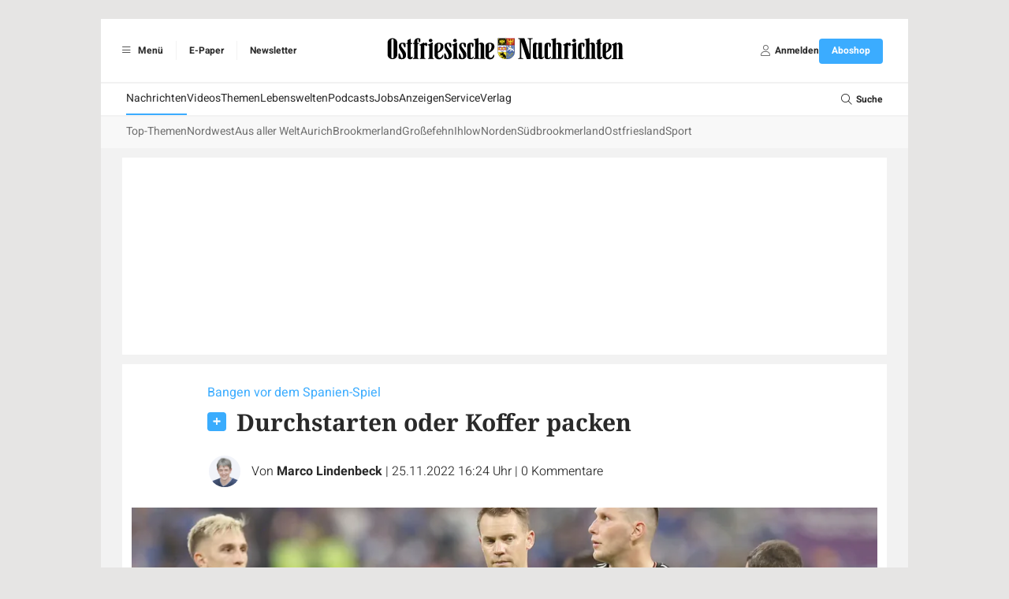

--- FILE ---
content_type: text/html; charset=UTF-8
request_url: https://www.on-online.de/artikel/1316386/Durchstarten-oder-Koffer-packen
body_size: 13237
content:
<!DOCTYPE html>
<html lang="de">
    <head>
        <meta charset="UTF-8">
        <meta http-equiv="X-UA-Compatible" content="IE=edge">
        <meta name="viewport" content="width=device-width, initial-scale=1.0">
        <link rel="preconnect" href="https://fonts-static.zgo.de" />
        <link href="https://fonts.zgo.de/css2?family=Noto+Serif:ital,wght@0,400;0,700;1,400;1,700&amp;display=swap" rel="stylesheet" />
        <link href="https://fonts.zgo.de/css2?family=Noto+Sans:ital,wght@0,400;0,700;1,400;1,700&amp;display=swap" rel="stylesheet" />
        <link href="https://fonts.zgo.de/css2?family=Heebo:wght@200;300;400;500;600;700&amp;display=swap" rel="stylesheet">
        <title>Bangen vor dem Spanien-Spiel: Durchstarten oder Koffer packen - Ostfriesische Nachrichten</title>
        <meta name="twitter:card" content="summary" />
                    <meta name="twitter:site" content="@on_online_de" />
            <meta name="twitter:creator" content="@on_online_de" />
        
                        <meta name="facebook-domain-verification" content="eat8lpi0b4kulcuw7pase23n56is2c" />
            
                    <meta property="og:image" content="https://www.on-online.de/media/webartikel/1316386/big/a549cf25ec4a5163e5fb-e6759e8654bb63f5.jpg">
        <meta property="og:url" content="https://www.on-online.de/artikel/1316386/Durchstarten-oder-Koffer-packen">
    <meta property="og:title" content="Bangen vor dem Spanien-Spiel: Durchstarten oder Koffer packen">
    <meta property="og:description" content="Für die National-Mannschaft geht es am Sonntag gegen Spanien um alles oder nichts: Auricher Trainer haben sich Gedanken über eine mögliche Aufstellung gemacht und kommen zu ähnlichen Ergebnissen.">

    <meta name="description" content="Für die National-Mannschaft geht es am Sonntag gegen Spanien um alles oder nichts: Auricher Trainer haben sich Gedanken über eine mögliche Aufstellung gemacht und kommen zu ähnlichen Ergebnissen." />

    <link rel="canonical" href="https://www.on-online.de/artikel/1316386/Durchstarten-oder-Koffer-packen">

    <script type="application/ld+json">{"@context":"https://schema.org","@type":"NewsArticle","url":"https://www.on-online.de/artikel/1316386/Durchstarten-oder-Koffer-packen","mainEntityOfPage":"https://www.on-online.de/artikel/1316386/Durchstarten-oder-Koffer-packen","inLanguage":"de","headline":"Bangen vor dem Spanien-Spiel: Durchstarten oder Koffer packen","description":"Für die National-Mannschaft geht es am Sonntag gegen Spanien um alles oder nichts: Auricher Trainer haben sich Gedanken über eine mögliche Aufstellung gemacht und kommen zu ähnlichen Ergebnissen.","isAccessibleForFree":false,"author":[{"@type":"Person","name":"Marco Lindenbeck","image":"https://www.on-online.de/media/autor/84/image/28cb5bd8df215b7c4663-aeb07257c0f4ea5f.png","url":"https://www.on-online.de/autor/84/Marco-Lindenbeck"}],"commentCount":0,"datePublished":"2022-11-25T16:24:22+01:00","image":"https://www.on-online.de/media/webartikel/1316386/big/a549cf25ec4a5163e5fb-e6759e8654bb63f5.jpg","dateModified":"2022-11-25T16:24:22+01:00","text":"Aurich - Am Sonntag wird es ernst für die Deutsche Nationalmannschaft. Gewinnt sie das zweite Gruppenspiel gegen Spanien, besteht noch berechtigte Hoffnung auf die K. O.-Runde. Geht es schief, müssen die deutschen Fußballer die Koffer packen – es wäre die desaströseste Schmach in der langen Geschichte der DFB-Elf bei Fußball-Weltmeisterschaften. Wie wird die Partie ausgehen? Wie soll die Mannschaft nach der 1:2-Auftaktniederlage gegen Japan verändert werden? Die ON haben wieder Auricher Trainer befragt. Fest steht: Es muss Veränderungen geben.\n          \n            Ewald Mühlenbrock, Trainer des SV Wallinghausen, glaubt als Optimist und aus Tradition noch an einen Sieg der DFB-Elf. Doch wie die Spanier ihren Gegner an die Wand gespielt haben, hat auch Mühlenbrock fast die Sprache verschlagen. „Sie sind so gut und selbstbewusst. Das war einfach atemberaubend und lässt das Schlimmste befürchten“, sagt Mühlenbrock.\n          \n            Alle sagen: Kimmich auf Außen\n          \n          65 Minuten hat er am Spiel der Deutschen gegen Japan nicht viel auszusetzen gehabt. Mit der Auswechslung des Aktivpostens und Torschützen Ilkay Gündogan sei das Spiel gekippt. „Das habe ich überhaupt nicht verstanden“, so der Wallinghausener Trainer. Doch alles lamentieren helfe nun nicht. „Das Kind ist in den Brunnen gefallen.“ Doch wie würde Mühlenbrock die Mannschaft aufstellen? Auf jeden Fall nicht mit Niklas Süle und Nico Schlotterbeck, die einfach fatale Fehler gemacht hätten und sicher jetzt auch nicht über das beste Nervenkostüm verfügen würden. Rüdiger soll auf jeden Fall spielen, möglicherweise auch Ginter. „Der hat nie enttäuscht“, sagt Mühlenbrock. Auf Außen sieht Mühlenbrock Probleme. „Brutal schlecht sind wir dort aufgestellt. Raum ist noch der Beste.“\n          Vielleicht könnte Joshua Kimmich auf die Außenverteidiger-Position rücken. Dafür könnten Leon Goretzka und Ilkay Gündogan gemeinsam im Mittelfeld auflaufen. „Goretzka ist einfach torgefährlich“, sagt Mühlenbrock. Womit wir bei der Besetzung des Sturms angekommen wären. Obwohl Mühlenbrock Werderfan ist, würde er zunächst auf Niclas Füllkrug verzichten, sondern ihn als Option aufheben. „Er passt eigentlich nicht zu den Spaniern“, glaubt Mühlenbrock. Ob die Mannschaft eher abwartend spielen sollen oder offensiv zu Werke gehen soll, ist sich Mühlenbrock nicht sicher. „Aber als Optimist sage ich, wir gewinnen 2:1.“\n          \n            Großefehns Trainer setzt auf Bayern-Block\n          \n          Auf dieses Ergebnis hofft auch Bi Le Tran, Trainer des SV Großefehn. Als großer Bayern-Fan würde er auf einen dementsprechenden Block setzen. Also mit Neuer, Kimmich, Goretzka, Gnabry, Musiala und Müller im Sturmzentrum. „Auch Leroy Sané wäre noch eine Option für Hansi Flick, wenn er noch rechtzeitig fit wird. Aber ich möchte auch nicht in der haut des Bundestrainers stecken. Denn auch der Trainer des SV Großefehn war beeindruckt vom Auftritt Spaniens beim 7:0-Kantersieg gegen Costa Rica. „Aber vielleicht erinnern sich die Bayern-Spieler daran zurück, wie so vor zwei Jahren in der Champions-League mit 8:2 in Barcelona gewonnen haben. Trainer war Hansi Flick, vielleicht liegen ihm die Spanier“, hofft Le Tran.\n          Den Bremer Stürmer Niclas Füllkrug sieht Le Tran, wie sein Trainerkollege aus Wallinghausen als Option von der Bank, der bei einem engen Spielstand noch für eine Wende sorgen könnte. Kimmich würde auch Le Tran auf die Außenverteidiger-Position stellen.\n          \n            „Wir gewinnen 2:1“\n          \n          „Auf jeden Fall müssen wir anders zu Werke gehen, sonst sehen wir kein Land gegen Spanien“, sagt Bruno Mönck, Trainer des TuS Middels. 60 Minuten hat ihm das Spiel gegen Japan eigentlich gefallen, dann sei der Einbruch gekommen. Mönck hat bei den Spielern auch den unbändigen Siegeswillen vermisst. Das Herzblut, mit dem in der Vergangenheit oft aussichtslose Spiel noch gedreht worden waren. „Das stört mich gewaltig“, sagt Mönck. Wieder aufgefallen ist ihm das in den letzten Minuten des Japans-Spiels, wo seiner Meinung nur ein laues Lüftchen mit den Einwechselspielern entfacht wurde.\n          Änderungen würde Mönck vornehmen. Nico Schlotterbeck und Kai Havertz raus, dafür Müller in den Sturm. Den freien Platz im Mittelfeld hat Mönck für den WM-Helden von 2014, Mario Götze, auserkoren. Zudem setzt er auf eine Doppelsechs mit Gündogan und Goretzka. Kimmich sieht er wie die beiden anderen auf Außen gut aufgehoben.\n          An der Berufsschule in Leer, wo Mönck arbeitet, hatte ihm ein spanischer Kollege schon deutlich gemacht, dass Deutschland am Montag die Koffer packen kann. Mönck hat ebenfalls kein gutes Gefühl, wenn er an Sonntag denkt. Doch er ist ein Zweckoptimist. „Wir gewinnen 2:1. Dafür muss aber alles für uns laufen.“"}</script>

                <style>
            [x-cloak] { display: none !important; visibility: hidden; opacity: 0; }
        </style>

                    <link rel="stylesheet" href="/build/597.22ded829.css" data-turbo-track="reload"><link rel="stylesheet" href="/build/app.c35cfa08.css" data-turbo-track="reload">
        
                        <script>
(function(w,d,s,l,i){w[l]=w[l]||[];w[l].push({'gtm.start': new Date().getTime(),event:'gtm.js'});var f=d.getElementsByTagName(s)[0], j=d.createElement(s),dl=l!='dataLayer'?'&l='+l:'';j.async=true;j.src='https://www.googletagmanager.com/gtm.js?id='+i+dl;f.parentNode.insertBefore(j,f);})(window,document,'script','dataLayer','GTM-NXLHCDM');
</script>
        
                    <script src="/build/runtime.ae74e268.js" defer data-turbo-track="reload"></script><script src="/build/25.160abc8e.js" defer data-turbo-track="reload"></script><script src="/build/597.b0169c63.js" defer data-turbo-track="reload"></script><script src="/build/app.abfc8060.js" defer data-turbo-track="reload"></script>
        
                        <script type="text/javascript">
        var adHandler = adHandler || { cmd: [] };
                adHandler.cmd.push(function () {
                            adHandler.service.setTargeting("articleId", "1316386");
                        adHandler.service.request();

            if (screen['orientation']) {
                screen.orientation.addEventListener("change", function(e) {
                    adHandler.service.destroy();
                    adHandler.service.request();
                });
            }
        });
    </script>

            <script async type="text/javascript" src=/clickperformance/ON_Artikel-Paywall.js?v=95fd22be></script>
    
    
                                        
        <link rel="shortcut icon" href="/build/images/logos/favicon_on.9c04d257.ico" type="image/x-icon">
        <link rel="apple-touch-icon" href="/build/images/logos/apple-touch-icons/ON/apple-touch-icon-57x57.808c434f.png" />
        <link rel="apple-touch-icon" sizes="72x72" href="/build/images/logos/apple-touch-icons/ON/apple-touch-icon-72x72.4d940b05.png" />
        <link rel="apple-touch-icon" sizes="114x114" href="/build/images/logos/apple-touch-icons/ON/apple-touch-icon-114x114.609253e3.png" />
        <link rel="apple-touch-icon" sizes="144x144" href="/build/images/logos/apple-touch-icons/ON/apple-touch-icon-144x144.a191d50b.png" />

        <script async id="ebx" src="//applets.ebxcdn.com/ebx.js"></script>
            
        <script>
            window.originalAccept = "text\/html,application\/xhtml+xml,application\/xml;q=0.9,image\/webp,image\/apng,*\/*;q=0.8,application\/signed-exchange;v=b3;q=0.9"
        </script>
    </head>

        <body class="bg-default" data-page="article" data-t-p="ON" data-turbo="false">
                    
                            <noscript><iframe src="https://www.googletagmanager.com/ns.html?id=GTM-NXLHCDM" height="0" width="0" style="display:none;visibility:hidden"></iframe></noscript>
                        <script>

        window.ga=window.ga||function(){(ga.q=ga.q||[]).push(arguments)};ga.l=+new Date;

ga('create', '', {
    cookieDomain: 'auto',
});

ga('set', 'anonymizeIp', true);

ga('set', 'userId', null);
ga('set', 'dimension4', null);
ga('set', 'dimension1', "1316386");

    window.dataLayer = window.dataLayer || [];
    dataLayer.push(
        {"contentType":"article","contentIsPaywall":true,"articleType":"plus","articleId":"1316386","articleRessorts":["Sport"],"articleRessortIds":[105],"articleTags":["Fu\u00dfballspieler","geo:Spanien","person:Nico Schlotterbeck","organization:SV Gro\u00dfefehn","organization:SV Wallinghausen","organization:TuS Middels","person:Leroy San\u00e9","organization:Deutsche Fu\u00dfballnationalmannschaft","geo:Japan","geo:Aurich","person:Hans-Dieter Flick","person:\u0130lkay G\u00fcndo\u011fan"],"userId":null,"userType":"anonym"}
    );

ga('send', 'pageview');
</script>
        
        
                
        <div class="min-h-screen drawer" x-data="{ drawerOpen: false }" @drawer-open.window="drawerOpen = true" @drawer-close.window="drawerOpen = false">
    <input id="app-drawer" type="checkbox" class="drawer-toggle" aria-label="Navigation öffnen" x-model="drawerOpen">

    <div class="drawer-content">
                        <div class="container mx-auto max-w-5xl lg:pt-6"><div id="ZGO-Ads_Offcontent-Left-Wrap"  class="adw bg-white relative flex justify-center items-center" data-label-mode="none">
    <div id="ZGO-Ads_Offcontent-Left" class="ad flex justify-center items-center"></div>
</div>

                        <div id="ZGO-Ads_Offcontent-Right-Wrap"  class="adw bg-white relative flex justify-center items-center" data-label-mode="none">
    <div id="ZGO-Ads_Offcontent-Right" class="ad flex justify-center items-center"></div>
</div>
<header class="bg-light print:hidden sticky top-0 w-full z-20 lg:static">
    <div class="w-full bg-white border-b lg:border-b-0 border-accent-gray-light flex items-center px-4 py-2 lg:py-6 relative justify-between">
                <ul class="hidden lg:flex divide-x divide-accent-gray-lightest font-heebo text-xs font-bold">
            <li class="h-6 flex items-center gap-1">
                <label for="app-drawer" title="Menü" tabindex="0" @keyup.enter="$dispatch('drawer-open')" @keyup.space="$dispatch('drawer-open')" class="cursor-pointer ps-1 pe-4">
                    <span class="inline-flex items-center justify-center h-6 w-6">
                        <i class="fal fa-bars"></i>
                    </span>
                    Menü
                </label>
            </li>
            <li class="h-6 flex items-center">
                                        <a href="https://epaper.on-online.de" title="E-Paper" target="_blank" rel="noopener" class="px-4">E-Paper</a>
                                </li>
                                <li class="h-6 flex items-center">
                        <a href="/-service/newsletter" title="Newsletter" target="_blank" rel="noopener" class="px-4">Newsletter</a>
                    </li>
                        </ul>

                <label
            for="app-drawer"
            title="Menü"
            tabindex="0"
            @keyup.enter="$dispatch('drawer-open')"
            @keyup.space="$dispatch('drawer-open')"
            class="lg:hidden text-lg flex flex-col justify-center items-center cursor-pointer"
        >
            <i class="fal fa-bars text-base text-accent-gray-light"></i>
            <span class="text-9px  text-accent-gray-warm font-heebo uppercase">Menü</span>
        </label>

                <div class="absolute left-1/2 -translate-x-1/2" role="banner">
            <a href="/">
                                        <img class="h-6 lg:h-[45px] w-auto" src="/build/images/logos/logo-header-on.f5fc4a42.svg" width="310" height="45" alt="Logo" />
                                </a>
        </div>

                            <a
    href="/benutzer/login?redirect-url=/artikel/1316386/Durchstarten-oder-Koffer-packen"
    class="lg:hidden text-lg flex flex-col justify-center items-center"
    rel="nofollow"
    onclick="document.querySelector('#login-modal').showModal() ; return false"
>                    <i class="fal fa-user text-base text-accent-gray-light"></i>
                    <span class="text-9px text-accent-gray-warm font-heebo uppercase">Anmelden</span>
                </a>
        
                <ul class="hidden lg:flex items-center gap-6 font-heebo px-4 h-8">
            <li>
                                    <a
    href="/benutzer/login?redirect-url=/artikel/1316386/Durchstarten-oder-Koffer-packen"
    class=""
    rel="nofollow"
    onclick="document.querySelector('#login-modal').showModal() ; return false"
>                            <div class="flex items-center gap-1">
                                <span class="inline-flex items-center justify-center h-6 w-6">
                                    <i class="fal fa-user text-sm text-accent-gray"></i>
                                </span>
                                <span class="text-xs font-bold">Anmelden</span>
                            </div>
                        </a>
                            </li>
            <li>
                <a
         href="https://shop.on-online.de/go"            class="relative select-none font-heebo cursor-pointer rounded inline-flex items-center justify-center px-4 py-2 text-xs leading-tight bg-secondary text-white hover:bg-primary min-h-[2rem] font-bold transition-colors"
            data-controller="button"
        >
    <span data-button-target="icon">
        </span><span data-button-target="content">
    <span class="">Aboshop</span>    </span>
</a>

            </li>
        </ul>
    </div>

    <div id="menu" class="hidden lg:block mt-0.5">
        <nav class="main-navigation font-heebo bg-white min-h-[2.5rem] flex gap-4 px-8 relative" role="navigation">
        <ul class="flex-1 flex gap-8 overflow-auto whitespace-nowrap">                    <li  class="text-sm text-default [&amp;_&gt;_*]:transition-colors [&amp;_&gt;_*]:flex [&amp;_&gt;_*]:items-center [&amp;_&gt;_*]:h-[2.5rem] [&amp;_&gt;_*]:border-b-2 [&amp;_&gt;_a]:hover:border-secondary [&amp;_&gt;_*]:border-secondary">            <a href="/">Nachrichten</a>    </li>

                                <li  class="text-sm text-default [&amp;_&gt;_*]:transition-colors [&amp;_&gt;_*]:flex [&amp;_&gt;_*]:items-center [&amp;_&gt;_*]:h-[2.5rem] [&amp;_&gt;_*]:border-b-2 [&amp;_&gt;_a]:hover:border-secondary [&amp;_&gt;_*]:border-transparent">            <a href="/video/">Videos</a>    </li>

                                <li  class="text-sm text-default [&amp;_&gt;_*]:transition-colors [&amp;_&gt;_*]:flex [&amp;_&gt;_*]:items-center [&amp;_&gt;_*]:h-[2.5rem] [&amp;_&gt;_*]:border-b-2 [&amp;_&gt;_a]:hover:border-secondary [&amp;_&gt;_*]:border-transparent">            <a href="/themen">Themen</a>    </li>

                                <li  class="text-sm text-default [&amp;_&gt;_*]:transition-colors [&amp;_&gt;_*]:flex [&amp;_&gt;_*]:items-center [&amp;_&gt;_*]:h-[2.5rem] [&amp;_&gt;_*]:border-b-2 [&amp;_&gt;_a]:hover:border-secondary [&amp;_&gt;_*]:border-transparent">            <a href="/lebenswelten">Lebenswelten</a>    </li>

                                <li  class="text-sm text-default [&amp;_&gt;_*]:transition-colors [&amp;_&gt;_*]:flex [&amp;_&gt;_*]:items-center [&amp;_&gt;_*]:h-[2.5rem] [&amp;_&gt;_*]:border-b-2 [&amp;_&gt;_a]:hover:border-secondary [&amp;_&gt;_*]:border-transparent">            <a href="/podcasts">Podcasts</a>    </li>

                                <li  class="text-sm text-default [&amp;_&gt;_*]:transition-colors [&amp;_&gt;_*]:flex [&amp;_&gt;_*]:items-center [&amp;_&gt;_*]:h-[2.5rem] [&amp;_&gt;_*]:border-b-2 [&amp;_&gt;_a]:hover:border-secondary [&amp;_&gt;_*]:border-transparent">            <a href="/jobs">Jobs</a>    </li>

                                <li  class="text-sm text-default [&amp;_&gt;_*]:transition-colors [&amp;_&gt;_*]:flex [&amp;_&gt;_*]:items-center [&amp;_&gt;_*]:h-[2.5rem] [&amp;_&gt;_*]:border-b-2 [&amp;_&gt;_a]:hover:border-secondary [&amp;_&gt;_*]:border-transparent">            <a href="/-anzeigen/uebersicht">Anzeigen</a>    </li>

                                <li  class="text-sm text-default [&amp;_&gt;_*]:transition-colors [&amp;_&gt;_*]:flex [&amp;_&gt;_*]:items-center [&amp;_&gt;_*]:h-[2.5rem] [&amp;_&gt;_*]:border-b-2 [&amp;_&gt;_a]:hover:border-secondary [&amp;_&gt;_*]:border-transparent">            <a href="/-service/uebersicht">Service</a>    </li>

                                <li  class="text-sm text-default [&amp;_&gt;_*]:transition-colors [&amp;_&gt;_*]:flex [&amp;_&gt;_*]:items-center [&amp;_&gt;_*]:h-[2.5rem] [&amp;_&gt;_*]:border-b-2 [&amp;_&gt;_a]:hover:border-secondary [&amp;_&gt;_*]:border-transparent">            <a href="/kontakt">Verlag</a>    </li>

            </ul><div class="shrink-0">
            <label for="search-input" class="h-10 flex items-center gap-1 cursor-pointer">
                <span class="inline-flex items-center justify-center h-6 w-6">
                    <i class="fal fa-search text-sm"></i>
                </span>
                <span class="text-xs font-bold">Suche</span>
            </label>

                <form name="search" method="post" action="/suche" class="transition-opacity opacity-0 pointer-events-none focus-within:opacity-100 focus-within:pointer-events-auto absolute inset-0 z-10 bg-white">

<div class="w-full grid grid-cols-2">
                    <div id="nav-search-form" class="col-start-2 border-l border-accent-gray-light">
                        <input
                            id="search-input"
                            name="search[searchText]"
                            class="ps-3 pe-14 w-full h-10 transition-colors outline-none text-sm text-accent-gray"
                            type="text"
                            autocomplete="search"
                            aria-label="Ihr Suchbegriff"
                            placeholder="Ihr Suchbegriff"
                            @keyup.esc="document.activeElement?.blur()"
                        />

                        <button
                            id="search-submit"
                            type="submit"
                            aria-label="Suche absenden"
                            class="custom inline-flex items-center h-full w-14 absolute right-0 text-accent-gray-light focus:text-secondary"
                        >
                            <span class="flex items-center justify-center w-full h-5 border-l border-accent-gray-light">
                                <i class="far fa-search transition-colors"></i>
                            </span>
                        </button>
                    </div>
                </div>
            
    </form>
        </div>
    </nav><nav class="sub-navigation bg-[#f8f8f8] mt-0.5 font-heebo min-h-[2.5rem] px-8" role="navigation">
        <section class="h-full splide visible" data-controller="submenu" aria-label="Weitere Menüpunkte">
            <div class="splide__arrows">
                <button disabled class="splide__arrow splide__arrow--prev text-accent-gray hover:text-secondary text-sm transition-colors">
                    <i class="fal fa-angle-left"></i>
                </button>
                <button disabled class="splide__arrow splide__arrow--next text-accent-gray hover:text-secondary text-sm transition-colors">
                    <i class="fal fa-angle-right"></i>
                </button>
            </div>

            <div class="splide__track">
                <ul class="splide__list gap-6">                                        <li  class="splide__slide text-sm text-accent-gray-dark [&amp;_&gt;_*]:transition-colors [&amp;_&gt;_*]:flex [&amp;_&gt;_*]:items-center [&amp;_&gt;_*]:h-[2.5rem] [&amp;_&gt;_*]:border-b-2 [&amp;_&gt;_a]:hover:border-secondary [&amp;_&gt;_*]:border-transparent">            <a href="/">Top-Themen</a>    </li>

                                                                        <li  class="splide__slide text-sm text-accent-gray-dark [&amp;_&gt;_*]:transition-colors [&amp;_&gt;_*]:flex [&amp;_&gt;_*]:items-center [&amp;_&gt;_*]:h-[2.5rem] [&amp;_&gt;_*]:border-b-2 [&amp;_&gt;_a]:hover:border-secondary [&amp;_&gt;_*]:border-transparent">            <a href="/ressort/nordwest">Nordwest</a>    </li>

                                                                        <li  class="splide__slide text-sm text-accent-gray-dark [&amp;_&gt;_*]:transition-colors [&amp;_&gt;_*]:flex [&amp;_&gt;_*]:items-center [&amp;_&gt;_*]:h-[2.5rem] [&amp;_&gt;_*]:border-b-2 [&amp;_&gt;_a]:hover:border-secondary [&amp;_&gt;_*]:border-transparent">            <a href="/ressort/aus-aller-welt">Aus aller Welt</a>    </li>

                                                                        <li  class="splide__slide text-sm text-accent-gray-dark [&amp;_&gt;_*]:transition-colors [&amp;_&gt;_*]:flex [&amp;_&gt;_*]:items-center [&amp;_&gt;_*]:h-[2.5rem] [&amp;_&gt;_*]:border-b-2 [&amp;_&gt;_a]:hover:border-secondary [&amp;_&gt;_*]:border-transparent">            <a href="/ressort/aurich">Aurich</a>    </li>

                                                                        <li  class="splide__slide text-sm text-accent-gray-dark [&amp;_&gt;_*]:transition-colors [&amp;_&gt;_*]:flex [&amp;_&gt;_*]:items-center [&amp;_&gt;_*]:h-[2.5rem] [&amp;_&gt;_*]:border-b-2 [&amp;_&gt;_a]:hover:border-secondary [&amp;_&gt;_*]:border-transparent">            <a href="/ressort/brookmerland">Brookmerland</a>    </li>

                                                                        <li  class="splide__slide text-sm text-accent-gray-dark [&amp;_&gt;_*]:transition-colors [&amp;_&gt;_*]:flex [&amp;_&gt;_*]:items-center [&amp;_&gt;_*]:h-[2.5rem] [&amp;_&gt;_*]:border-b-2 [&amp;_&gt;_a]:hover:border-secondary [&amp;_&gt;_*]:border-transparent">            <a href="/ressort/grossefehn">Großefehn</a>    </li>

                                                                        <li  class="splide__slide text-sm text-accent-gray-dark [&amp;_&gt;_*]:transition-colors [&amp;_&gt;_*]:flex [&amp;_&gt;_*]:items-center [&amp;_&gt;_*]:h-[2.5rem] [&amp;_&gt;_*]:border-b-2 [&amp;_&gt;_a]:hover:border-secondary [&amp;_&gt;_*]:border-transparent">            <a href="/ressort/ihlow">Ihlow</a>    </li>

                                                                        <li  class="splide__slide text-sm text-accent-gray-dark [&amp;_&gt;_*]:transition-colors [&amp;_&gt;_*]:flex [&amp;_&gt;_*]:items-center [&amp;_&gt;_*]:h-[2.5rem] [&amp;_&gt;_*]:border-b-2 [&amp;_&gt;_a]:hover:border-secondary [&amp;_&gt;_*]:border-transparent">            <a href="/ressort/norden">Norden</a>    </li>

                                                                        <li  class="splide__slide text-sm text-accent-gray-dark [&amp;_&gt;_*]:transition-colors [&amp;_&gt;_*]:flex [&amp;_&gt;_*]:items-center [&amp;_&gt;_*]:h-[2.5rem] [&amp;_&gt;_*]:border-b-2 [&amp;_&gt;_a]:hover:border-secondary [&amp;_&gt;_*]:border-transparent">            <a href="/ressort/suedbrookmerland">Südbrookmerland</a>    </li>

                                                                        <li  class="splide__slide text-sm text-accent-gray-dark [&amp;_&gt;_*]:transition-colors [&amp;_&gt;_*]:flex [&amp;_&gt;_*]:items-center [&amp;_&gt;_*]:h-[2.5rem] [&amp;_&gt;_*]:border-b-2 [&amp;_&gt;_a]:hover:border-secondary [&amp;_&gt;_*]:border-transparent">            <a href="/ressort/ostfriesland">Ostfriesland</a>    </li>

                                                                        <li  class="splide__slide text-sm text-accent-gray-dark [&amp;_&gt;_*]:transition-colors [&amp;_&gt;_*]:flex [&amp;_&gt;_*]:items-center [&amp;_&gt;_*]:h-[2.5rem] [&amp;_&gt;_*]:border-b-2 [&amp;_&gt;_a]:hover:border-secondary [&amp;_&gt;_*]:border-transparent">            <a href="/ressort/sport">Sport</a>    </li>

                                </ul>
            </div>
        </section>
    </nav>

    </div>
</header>

                    <div class="bg-light px-3 py-3 lg:px-[27px]"> 
                                                
                                                    <div id="ZGO-Ads_Top-Wrap"  class="adw bg-white relative flex justify-center items-center overflow-hidden text-center" data-label-mode="inner">
    <div id="ZGO-Ads_Top" class="ad flex justify-center items-center"></div>
</div>

                        
                                <article
        class="article-detail bg-white py-6 pb-12 px-3 print:py-0 mt-3"
        role="main" style="word-break: break-word"         x-data="{ player_sticky: false, player_loaded: false }"
        @play="player_sticky = true"
        @player-loaded="player_loaded = true"
    >
        
                    <h1 class="mb-5 lg:pl-24 lg:pr-48 print:pr-0 print:pl-0"><span class="block text-secondary font-heebo mb-2 text-sm lg:text-base">Bangen vor dem Spanien-Spiel&nbsp;</span>        <span
            class="inline-block w-6 h-6 bg-no-repeat bg-contain print:hidden rounded bg-secondary mr-2"
            style="background-image:url(/build/images/icons/plus.365e6d03.svg)"
        ></span>
<span class="font-bold text-3xl ">Durchstarten oder Koffer packen</span>
            </h1>
        
                <div class="lg:px-24 print:pl-0 flex items-center">
                                                                        <div class="group relative flex shrink-0 mr-3">
                                                                                                <img
        src="/media/autor/84/image/28cb5bd8df215b7c4663-aeb07257c0f4ea5f.webp"
        alt="Marco Lindenbeck"
         class="inline-block w-10 h-10 box-content overflow-hidden rounded-full border-2 border-white" style="background-color:#F1F3F9; z-index:10"
            >

                                        
                                        <div class="absolute rotate-45 hidden group-hover:block" style="width:30px; height:30px; right:-15px; bottom:-15px"></div>

                                        <div class="absolute top-full hidden group-hover:block" style="z-index:11">                         <div class="mt-2 relative" style="filter:drop-shadow(0 0px 4px rgba(0,0,0,0.12))">
                            <div class="absolute bg-white w-3 h-3 -top-1 rotate-45" style="left:16px"></div>
                            <div class="bg-white p-4 pr-6 rounded w-max space-y-4">
                                                                    
                                                                            <a href="/autor/84/Marco-Lindenbeck" class="group/item block">
                                                                                        <img
        src="/media/autor/84/image/28cb5bd8df215b7c4663-aeb07257c0f4ea5f.webp"
        alt="Marco Lindenbeck"
         class="inline-block w-10 h-10 box-content overflow-hidden rounded-full mr-2 group-hover/item:saturate-150" style="background-color:#F1F3F9;"
            >

                                        <span class="text-base font-heebo font-bold group-hover/item:text-secondary">Marco Lindenbeck</span>
                                    
                                        </a>
                                                                                                </div>
                        </div>
                    </div>
                </div>
            
                        <div class="text-sm lg:text-base font-heebo font-light first:[&_.delim]:hidden">
                                    <span class="delim">|</span>
                    <span>
                                                <div class="inline">
                            Von
                        <span class="font-normal"><a href="/autor/84/Marco-Lindenbeck" class="font-bold hover:text-secondary">Marco Lindenbeck</a><span></span></span>
        </div></span>                                    <span class="delim">|</span>
                    <span class="whitespace-nowrap">
                        25.11.2022 16:24 Uhr
                    </span>
                <span class="delim">|</span>
                    <span class="whitespace-nowrap">
                        <a
                            href="#comments-section"
                            class="hover:underline"
                            x-data
                            @click.prevent="document.querySelector($el.getAttribute('href'))?.scrollIntoView({behavior: 'smooth'})"
                        >
                            <span class="article-total-comments">0</span>
                            <span class="article-comments-text">Kommentare</span>
                        </a>
                    </span>            </div>
        </div>


        
                            <div class="pt-6 pb-4">
                <div class="pb-4">
        <img
        src="/media/webartikel-image/4792727/image/f588032ec8a098bc69d0-060e2172a9287306.webp"
        alt="Dicke Backen nach der 1:2-Auftaktpleite gegen Japan. Nun geht es morgen gegen Spanien schon um alles.Foto: DPA"
         class="w-full mb-2" style="object-fit: contain; aspect-ratio: 1.7772511848341"
            >

            <div class="text-accent-gray text-xs md:text-sm font-heebo">Dicke Backen nach der 1:2-Auftaktpleite gegen Japan. Nun geht es morgen gegen Spanien schon um alles.Foto: DPA</div>
    </div>

            </div>
                        
        <div class="relative">
            <div class="lg:flex">
                <div class="lg:pt-2 hover:z-50 hover:relative" data-nosnippet>
                    <div class="flex lg:flex-col justify-between items-center lg:sticky lg:top-2 lg:space-y-4 mb-6 lg:mb-0 lg:w-20 print:hidden">
                        <span class="text-sm text-accent-gray text-center">Artikel teilen:</span>
                        <div class="flex lg:flex-col justify-center items-center space-x-4 lg:space-x-0 lg:space-y-4">
                            
<a href="https://www.facebook.com/share.php?u=https://www.on-online.de/artikel/1316386/Durchstarten-oder-Koffer-packen" target="_blank">
    <img class="w-8 lg:w-12 h-8 lg:h-12" src="/build/images/icons/facebook.2dddee29.svg" alt="Facebook" />
</a>

<a href="https://api.whatsapp.com/send?text=https://www.on-online.de/artikel/1316386/Durchstarten-oder-Koffer-packen" target="_blank">
    <img class="w-8 lg:w-12 h-8 lg:h-12" src="/build/images/icons/whatsapp.5b9c91bf.svg" alt="WhatsApp" />
</a>

<a href="mailto:?subject=Interessanter%20Artikel&body=https://www.on-online.de/artikel/1316386/Durchstarten-oder-Koffer-packen" class="bg-primary w-8 lg:w-12 h-8 lg:h-12 flex items-center justify-center rounded-full">
    <i class="fal fa-envelope text-white lg:text-xl" title="E-Mail"></i>
</a>

<button onclick="window.print()" class="hidden lg:flex bg-primary w-8 lg:w-12 h-8 lg:h-12 flex items-center justify-center rounded-full">
    <i class="fal fa-print text-white lg:text-xl" title="Drucken"></i>
</button>

                        </div>
                    </div>
                </div>


                <div class="lg:pl-4 lg:pr-48 space-y-6 content print:pr-0 print:pl-0 min-w-0 max-w-full">
                    <p class="font-bold">
                        Für die National-Mannschaft geht es am Sonntag gegen Spanien um alles oder nichts: Auricher Trainer haben sich Gedanken über eine mögliche Aufstellung gemacht und kommen zu ähnlichen Ergebnissen.
                    </p>

                                            <div class="pb-3">
                            Lesedauer des Artikels: ca. 4 Minuten
                        </div>
                                    </div>
            </div>

                            <div class="relative z-10 w-full -mt-[7.5rem] lg:-mt-[16rem] pointer-events-none">                     <!--googleoff: all-->
<div class="h-28 bg-gradient-to-t from-white"></div>
<div class="paywall bg-white p-4 flex items-center justify-center flex-col pointer-events-auto" data-nosnippet>     <div data-paywall="content" class="grid grid-cols-1 lg:grid-cols-2 gap-6 lg:gap-16 rounded shadow-elevation font-heebo">
        <div class="p-8 pt-0 lg:pt-8">
            <div class="text-2xl lg:text-3xl font-bold mb-1">Jetzt Artikel freischalten</div>
            <div class="text-sm text-gray-500">Schnell bestellt – jederzeit kündbar.</div>
            <div class="pt-6 text-sm">
                <ul>
                    <li><i class="pe-2 fas fa-plus text-secondary"></i>Voller Zugriff auf www.on-online.de</li>
                    <li class="my-1"><i class="pe-2 fas fa-plus text-secondary"></i>700+ neue Artikel pro Woche</li>
                    <li><i class="pe-2 fas fa-plus text-secondary"></i>ON-App inklusive</li>
                </ul>
            </div>
            <div class="pt-8">
                <a
                    href="https://shop.on-online.de/go/group/114?source=article:1316386"
                    class="mt-3 mb-4 bg-green-700 !text-white !no-underline hover:bg-secondary-400 duration-100 transition-all rounded text-sm px-4 h-11 flex justify-center items-center font-bold"
                    data-paywall="checkout-button"
                >Jetzt testen und 90 % sparen<i class="ps-3 fas fa-arrow-right"></i></a>
            </div>
            <div class="flex items-center justify-center pt-4 w-full gap-2">
                <div class="outline outline-1 outline-gray-200 rounded p-1 h-8 w-12 flex items-center justify-center"><img src="/build/images/icons/PayPal.24f999b1.svg" class="h-full" alt="PayPal Logo" loading="lazy"/></div>
                <div class="outline outline-1 outline-gray-200 rounded p-1 h-8 w-12 flex items-center justify-center"><img src="/build/images/icons/SEPA.dbadd650.svg" class="h-full" alt="SEPA Logo" loading="lazy"/></div>
            </div>
        </div>
        <a
            href="https://shop.on-online.de/go/group/114?source=article:1316386"
            class="order-first lg:order-last"
            data-paywall="checkout-button"
        >
            <div
                class="min-h-full pt-6 pb-12 lg:pt-0 lg:pb-0 rounded-t lg:rounded-tl-none lg:rounded-r flex items-center justify-center bg-bottom lg:bg-left bg-size-[600px_600px]"
                style="background-image: url('/build/images/ellipse.5ecee60c.svg')"
            >
                <div class="font-heebo text-center lg:text-right font-bold text-white">
                    <div class="text-2xl">3 Monate je</div>
                    <div class="text-6xl lg:text-9xl pt-2 lg:pt-0">1€</div>
                    <div class="text-2xl">statt <span class="line-through">9,90 €</span></div>
                </div>
            </div>
        </a>
    </div>
            <div class="text-sm text-center font-heebo mt-8" data-paywall="login-container">Du hast bereits ein ON-Abo? Super!</div>
        <div class="text-sm text-center font-heebo" data-paywall="login-container">    <a
    href="/benutzer/login?redirect-url=/artikel/1316386/Durchstarten-oder-Koffer-packen"
    class="text-secondary underline"
    rel="nofollow"
    onclick="document.querySelector('#login-modal').showModal() ; return false"
>Hier anmelden</a>
</div>
    
    <a
        href="https://shop.on-online.de/go?source=article:1316386"
        class="group mt-8 mb-4 bg-[#f8f8f8] border-gray-200 text-gray-800 !no-underline hover:bg-secondary-400 hover:text-white duration-100 transition-all rounded text-sm px-4 h-11 flex justify-center items-center font-heebo"
        data-paywall="checkout-button"
    >
        Weitere Abo-Modelle<i class="text-gray-500 ps-3 fas fa-arrow-right group-hover:text-white"></i>
    </a>

</div>
<!--googleon: all-->

                </div>
                    </div>
    </article>

    
                    </div>

                    <footer class="bg-white border-t-4 border-secondary py-2 lg:px-2 lg:py-6 print:hidden" id="footer">
                        <div class="font-heebo text-sm my-2 lg:my-6 text-accent-gray-warm">
                            <div class="flex flex-col lg:justify-center center gap-x-2">
                                <span class="text-center">© ZGO Zeitungsgruppe Ostfriesland GmbH</span>
                                <span class="text-center m-auto" id="footer-links" style="max-width:80%">
                                            <ul>
            
                <li class="first inline-block after:content-[&#039;·&#039;] last:after:content-[&#039;&#039;]">        <a href="/-verlag/verlagsangaben">AGB</a>        
    </li>

    
                <li class="inline-block after:content-[&#039;·&#039;] last:after:content-[&#039;&#039;]">        <a href="/datenschutz">Datenschutz</a>        
    </li>

    
                <li class="inline-block after:content-[&#039;·&#039;] last:after:content-[&#039;&#039;]">        <a href="/-verlag/impressum">Impressum</a>        
    </li>

    
                <li class="inline-block after:content-[&#039;·&#039;] last:after:content-[&#039;&#039;]">        <a href="/barrierefreiheit">Barrierefreiheit</a>        
    </li>

    
                <li class="inline-block after:content-[&#039;·&#039;] last:after:content-[&#039;&#039;]">        <a href="/vertragskuendigung">Vertragskündigung</a>        
    </li>

    
                <li class="last inline-block after:content-[&#039;·&#039;] last:after:content-[&#039;&#039;]">        <a href="?cmpscreencustom" rel="nofollow" data-controller="cmp" data-action="click-&gt;cmp#showPreferences:prevent">Datenschutzeinstellungen</a>        
    </li>


    </ul>

                                </span>
                            </div>
                            <div class="text-center">Technische Umsetzung durch <a href="https://www.actiview.de/webentwicklung" title="Agentur für individuelle Webentwicklung & UX/UI-Design">ActiView GmbH</a></div>
                        </div>
                    </footer>
                </div>

                                    <div
    x-data="{ active_tab: 'login' }"
        @show-login-modal.window="active_tab = 'login'; $refs.dialog.showModal()"
    @show-registration-modal.window="active_tab = 'registration'; $refs.dialog.showModal()"
>
    <dialog
        id="login-modal"
        class="
            bg-white overflow-visible m-0 lg:m-auto lg:mt-[15vh]
            max-w-full w-full lg:w-96 max-h-screen h-full lg:h-[revert]
            flex fixed transition-opacity duration-200 opacity-0 open:opacity-100
        "
        @click="$event.target === $el && $el.close()"
        x-ref="dialog"
        data-nosnippet
    >
                <div class="w-full h-full lg:h-auto">
                        <ul class="flex w-full" style="background-color: #F2F2F2">
                                    <li class="flex-grow p-3 text-center" :class="active_tab === 'login' && 'bg-white'" @click="active_tab = 'login'">
                        <button class="font-heebo font-bold text-base">Einloggen</button>
                    </li>
                                    <li class="flex-grow p-3 text-center" :class="active_tab === 'registration' && 'bg-white'" @click="active_tab = 'registration'">
                        <button class="font-heebo font-bold text-base">Registrieren</button>
                    </li>
                            </ul>

                        <div class="h-full lg:max-h-[70vh] overflow-x-hidden overflow-y-auto pb-20 lg:pb-0">
                                    <div x-show="active_tab === 'login'" >
                                                    <div
    class="p-5"
    x-init="$watch('currLogin', () => changeResetUrlParam())"
    x-data="{
        currLogin: '',
        resetUrl: '/passwort/vergessen/',
        changeResetUrlParam() {
            const url = new URL(this.resetUrl, location.href);
            url.searchParams.set('email', this.currLogin);
            this.resetUrl = url.toString();
        },
        isSubmitted: false,
    }"
    >
    <form name="login" method="post" action="/benutzer/login?redirect-url=/artikel/1316386/Durchstarten-oder-Koffer-packen" @submit="isSubmitted = true">

    <div class="group mb-6"><label class="text-xs mb-1.5 block font-heebo group-focus-within:text-secondary required" for="login_username">Benutzername oder E-Mail</label><div
        class="relative w-full"
            >
        <input type="text" id="login_username" name="login[username]" required="required" autofocus="autofocus" autocomplete="email" x-model="currLogin" class="rounded border bg-white focus:outline-none focus:border-secondary p-2.5 w-full font-heebo text-base lg:text-sm" />    </div></div>

    <div class="group mb-6"><label class="text-xs mb-1.5 block font-heebo group-focus-within:text-secondary required" for="login_password">Passwort</label><div
        class="relative w-full"
                    data-controller="form--password-reveal"
            data-form--password-reveal-show-class="far fa-eye"
            data-form--password-reveal-hide-class="far fa-eye-slash"
            >
        <input type="password" id="login_password" name="login[password]" required="required" autocomplete="current-password" data-form--password-reveal-target="input" class="rounded border bg-white focus:outline-none focus:border-secondary p-2.5 w-full font-heebo text-base lg:text-sm pr-9" /><span class="icon absolute top-0 right-0 h-full flex items-center pr-2 text-gray-400">
                <i
                    class="far fa-eye cursor-pointer hover:text-primary"
                                            data-form--password-reveal-target="toggle"
                        data-action="click->form--password-reveal#toggle"
                                    ></i>
            </span>
            </div></div>

    <div>
        <input type="submit" value="Anmelden" class="w-full hover:bg-primary" :disabled="isSubmitted"/>
    </div>
    </form>

    <div class="grid grid-cols-2 text-xs mt-5 font-heebo">
        <div class="">
            <a href="/passwort/vergessen/" :href="resetUrl" class="whitespace-nowrap hover:text-secondary">Passwort vergessen?</a>
        </div>
        <div class="text-right">
            <a
                href="/registrierung"
                class="whitespace-nowrap hover:text-secondary"
                data-tab-index="1"
            >Konto erstellen</a>
        </div>
    </div>
</div>

                                            </div>
                                    <div x-show="active_tab === 'registration'" x-cloak>
                                                    <div class="p-5">
    <turbo-frame id="frame_registration" src="/registrierung?redirect-url=/artikel/1316386/Durchstarten-oder-Koffer-packen" loading="lazy">
        <div class="text-sm text-gray-400 text-center mt-6">
            <i class="fas fa-spinner fa-spin"></i>
        </div>
    </turbo-frame>
</div>

                                            </div>
                            </div>
        </div>

        <form method="dialog" class="absolute bottom-0 left-0 right-0 flex justify-center mb-3 lg:-mb-10">
            <button
                class="
                    bg-[#F2F2F2] hover:bg-[#d6d6d6] rounded-full lg:shadow-[0_0_8px_3px_rgba(110,110,110,0.15)]
                    font-heebo text-sm text-black/65 border border-slate-300 lg:border-0
                    flex items-center
                "
            >
                <div class="pl-3 pr-2 mr-2 border-r border-r-slate-500/50 flex-grow-0">
                    <i class="far fa-xmark" style="margin-top: 3px;"></i>
                </div>
                <div class="pr-3 py-1">
                    Schließen
                </div>
            </button>
        </form>
    </dialog>
</div>

                
                                                                    </div>

    <div class="drawer-side z-20">
        <label for="app-drawer" class="drawer-overlay"></label>
        <aside class="font-heebo">
                        <div class="p-4 lg:p-6 pb-6">
                                <div class="flex items-center justify-between relative mb-6">
                    <label
                        for="app-drawer"
                        tabindex="0"
                        @keyup.enter="drawerOpen = false"
                        @keyup.space="drawerOpen = false"
                        class="h-6 w-6 inline-flex items-center justify-center cursor-pointer focus:ring-1 focus:ring-primary rounded sm:order-2"
                    >
                        <i class="fal fa-times text-sm"></i>
                    </label>

                    <div class="absolute left-1/2 -translate-x-1/2 sm:relative sm:translate-x-0 sm:left-0 sm:order-1" role="banner">
                        <a href="/">
                                                                <img class="h-6 lg:h-7 w-auto" src="/build/images/logos/logo-header-on.f5fc4a42.svg" alt="Logo" />
                                                        </a>
                    </div>
                </div>

                    <form name="search" method="post" action="/suche" class="relative flex items-center">

<input
                        name="search[searchText]"
                        class="py-3 ps-3 pe-14 w-full h-full border border-accent-gray-light focus:border-secondary rounded transition-colors outline-none text-base text-accent-gray peer"
                        type="text"
                        autocomplete="search"
                        aria-label="Ihr Suchbegriff"
                        placeholder="Ihr Suchbegriff"
                    />
                                        <button
                        type="submit"
                        aria-label="Suche absenden"
                        class="custom inline-flex items-center h-full w-14 absolute right-0 text-accent-gray-light peer-focus:text-secondary focus:text-secondary"
                    >
                        <span class="flex items-center justify-center w-full h-5 border-l border-accent-gray-light">
                            <i class="far fa-search transition-colors"></i>
                        </span>
                    </button>
                
    </form>
            </div>

            <div class="mb-6">
                    <div class="font-heebo">        <ul role="navigation" class="root space-y-4">
                
                
                        <li class="collapse"><input type="checkbox" class="custom" id="drawer-navigation-1-Nachrichten" name="drawer-navigation-1-Nachrichten" aria-label="Nachrichten" /><div class="collapse-title flex justify-between border-l-4 border-secondary ps-5 ">
                <div class="flex-1 text-lg leading-8 [&_>_a:hover]:underline font-bold">                        <a href="/">Nachrichten</a>                </div>                    <label for="drawer-navigation-1-Nachrichten" class="collapse-button border-l border-accent-gray-light w-14 h-8 flex items-center justify-center shrink-0 cursor-pointer">
                        <i class="fal fa-angle-down text-secondary"></i>
                    </label>
                            </div>

                    <ul class="collapse-content mt-6 space-y-4 ms-6 my-2 border-l-2 border-accent-gray-light">
                
        
                        <li class=""><div class="collapse-title flex justify-between ps-6 ">
                <div class="flex-1 text-base [&_>_a:hover]:underline ">                        <a href="/">Top-Themen</a>                </div>            </div>

            
        </li>
    
        
        
                        <li class=""><div class="collapse-title flex justify-between ps-6 ">
                <div class="flex-1 text-base [&_>_a:hover]:underline ">                        <a href="/ressort/nordwest">Nordwest</a>                </div>            </div>

            
        </li>
    
        
                
                        <li class="collapse"><input type="checkbox" class="custom" id="drawer-navigation-2-Aus aller Welt" name="drawer-navigation-2-Aus aller Welt" aria-label="Aus aller Welt" /><div class="collapse-title flex justify-between ps-6 ">
                <div class="flex-1 text-base [&_>_a:hover]:underline ">                        <a href="/ressort/aus-aller-welt">Aus aller Welt</a>                </div>                    <label for="drawer-navigation-2-Aus aller Welt" class="collapse-button border-l border-accent-gray-light w-14 h-6 flex items-center justify-center shrink-0 cursor-pointer">
                        <i class="fal fa-angle-down text-secondary"></i>
                    </label>
                            </div>

                    <ul class="collapse-content mt-6 space-y-4 ms-6 my-2 border-l-2 border-accent-gray-light">
                
        
                        <li class=""><div class="collapse-title flex justify-between ps-6 ">
                <div class="flex-1 text-base [&_>_a:hover]:underline ">                        <a href="/ressort/aus-aller-welt/brennpunkte">Brennpunkte</a>                </div>            </div>

            
        </li>
    
        
        
                        <li class=""><div class="collapse-title flex justify-between ps-6 ">
                <div class="flex-1 text-base [&_>_a:hover]:underline ">                        <a href="/ressort/aus-aller-welt/boulevard">Boulevard</a>                </div>            </div>

            
        </li>
    
        
        
                        <li class=""><div class="collapse-title flex justify-between ps-6 ">
                <div class="flex-1 text-base [&_>_a:hover]:underline ">                        <a href="/ressort/aus-aller-welt/netzwelt">Netzwelt</a>                </div>            </div>

            
        </li>
    
        
        
                        <li class=""><div class="collapse-title flex justify-between ps-6 ">
                <div class="flex-1 text-base [&_>_a:hover]:underline ">                        <a href="/ressort/aus-aller-welt/wissenschaft">Wissenschaft</a>                </div>            </div>

            
        </li>
    
        
        
                        <li class=""><div class="collapse-title flex justify-between ps-6 ">
                <div class="flex-1 text-base [&_>_a:hover]:underline ">                        <a href="/ressort/wirtschaft">Wirtschaft</a>                </div>            </div>

            
        </li>
    

    </ul>

        </li>
    
        
        
                        <li class=""><div class="collapse-title flex justify-between ps-6 ">
                <div class="flex-1 text-base [&_>_a:hover]:underline ">                        <a href="/ressort/aurich">Aurich</a>                </div>            </div>

            
        </li>
    
        
        
                        <li class=""><div class="collapse-title flex justify-between ps-6 ">
                <div class="flex-1 text-base [&_>_a:hover]:underline ">                        <a href="/ressort/brookmerland">Brookmerland</a>                </div>            </div>

            
        </li>
    
        
        
                        <li class=""><div class="collapse-title flex justify-between ps-6 ">
                <div class="flex-1 text-base [&_>_a:hover]:underline ">                        <a href="/ressort/grossefehn">Großefehn</a>                </div>            </div>

            
        </li>
    
        
        
                        <li class=""><div class="collapse-title flex justify-between ps-6 ">
                <div class="flex-1 text-base [&_>_a:hover]:underline ">                        <a href="/ressort/ihlow">Ihlow</a>                </div>            </div>

            
        </li>
    
        
        
                        <li class=""><div class="collapse-title flex justify-between ps-6 ">
                <div class="flex-1 text-base [&_>_a:hover]:underline ">                        <a href="/ressort/norden">Norden</a>                </div>            </div>

            
        </li>
    
        
        
                        <li class=""><div class="collapse-title flex justify-between ps-6 ">
                <div class="flex-1 text-base [&_>_a:hover]:underline ">                        <a href="/ressort/suedbrookmerland">Südbrookmerland</a>                </div>            </div>

            
        </li>
    
        
        
                        <li class=""><div class="collapse-title flex justify-between ps-6 ">
                <div class="flex-1 text-base [&_>_a:hover]:underline ">                        <a href="/ressort/ostfriesland">Ostfriesland</a>                </div>            </div>

            
        </li>
    
        
                
                        <li class="collapse"><input type="checkbox" class="custom" id="drawer-navigation-2-Sport" name="drawer-navigation-2-Sport" aria-label="Sport" /><div class="collapse-title flex justify-between ps-6 ">
                <div class="flex-1 text-base [&_>_a:hover]:underline ">                        <a href="/ressort/sport">Sport</a>                </div>                    <label for="drawer-navigation-2-Sport" class="collapse-button border-l border-accent-gray-light w-14 h-6 flex items-center justify-center shrink-0 cursor-pointer">
                        <i class="fal fa-angle-down text-secondary"></i>
                    </label>
                            </div>

                    <ul class="collapse-content mt-6 space-y-4 ms-6 my-2 border-l-2 border-accent-gray-light">
                
        
                        <li class=""><div class="collapse-title flex justify-between ps-6 ">
                <div class="flex-1 text-base [&_>_a:hover]:underline ">                        <a href="/ressort/sport/lokalsport">Lokales</a>                </div>            </div>

            
        </li>
    
        
        
                        <li class=""><div class="collapse-title flex justify-between ps-6 ">
                <div class="flex-1 text-base [&_>_a:hover]:underline ">                        <a href="/ressort/sport/aus-aller-welt">Aus aller Welt</a>                </div>            </div>

            
        </li>
    

    </ul>

        </li>
    

    </ul>

        </li>
    
        
        
                        <li class=""><div class="collapse-title flex justify-between ps-6 ">
                <div class="flex-1 text-lg leading-8 [&_>_a:hover]:underline ">                        <a href="/video/">Videos</a>                </div>            </div>

            
        </li>
    
        
        
                        <li class=""><div class="collapse-title flex justify-between ps-6 ">
                <div class="flex-1 text-lg leading-8 [&_>_a:hover]:underline ">                        <a href="/themen">Themen</a>                </div>            </div>

            
        </li>
    
        
                
                        <li class="collapse"><input type="checkbox" class="custom" id="drawer-navigation-1-Lebenswelten" name="drawer-navigation-1-Lebenswelten" aria-label="Lebenswelten" /><div class="collapse-title flex justify-between ps-6 ">
                <div class="flex-1 text-lg leading-8 [&_>_a:hover]:underline ">                        <a href="/lebenswelten">Lebenswelten</a>                </div>                    <label for="drawer-navigation-1-Lebenswelten" class="collapse-button border-l border-accent-gray-light w-14 h-8 flex items-center justify-center shrink-0 cursor-pointer">
                        <i class="fal fa-angle-down text-secondary"></i>
                    </label>
                            </div>

                    <ul class="collapse-content mt-6 space-y-4 ms-6 my-2 border-l-2 border-accent-gray-light">
                
        
                        <li class=""><div class="collapse-title flex justify-between ps-6 ">
                <div class="flex-1 text-base [&_>_a:hover]:underline ">                        <a href="/lebenswelten">Übersicht</a>                </div>            </div>

            
        </li>
    
        
        
                        <li class=""><div class="collapse-title flex justify-between ps-6 ">
                <div class="flex-1 text-base [&_>_a:hover]:underline ">                        <a href="/lebenswelten/freizeit-und-feiern">Freizeit &amp; Feiern</a>                </div>            </div>

            
        </li>
    
        
        
                        <li class=""><div class="collapse-title flex justify-between ps-6 ">
                <div class="flex-1 text-base [&_>_a:hover]:underline ">                        <a href="/lebenswelten/wohnen-und-leben">Wohnen &amp; Leben</a>                </div>            </div>

            
        </li>
    
        
        
                        <li class=""><div class="collapse-title flex justify-between ps-6 ">
                <div class="flex-1 text-base [&_>_a:hover]:underline ">                        <a href="/lebenswelten/arbeit-und-soziales">Arbeit &amp; Soziales</a>                </div>            </div>

            
        </li>
    
        
        
                        <li class=""><div class="collapse-title flex justify-between ps-6 ">
                <div class="flex-1 text-base [&_>_a:hover]:underline ">                        <a href="/lebenswelten/auto-und-verkehr">Auto &amp; Verkehr</a>                </div>            </div>

            
        </li>
    
        
        
                        <li class=""><div class="collapse-title flex justify-between ps-6 ">
                <div class="flex-1 text-base [&_>_a:hover]:underline ">                        <a href="/lebenswelten/essen-und-trinken">Essen &amp; Trinken</a>                </div>            </div>

            
        </li>
    
        
        
                        <li class=""><div class="collapse-title flex justify-between ps-6 ">
                <div class="flex-1 text-base [&_>_a:hover]:underline ">                        <a href="/lebenswelten/gesundheit-und-fitness">Gesundheit &amp; Fitness</a>                </div>            </div>

            
        </li>
    
        
        
                        <li class=""><div class="collapse-title flex justify-between ps-6 ">
                <div class="flex-1 text-base [&_>_a:hover]:underline ">                        <a href="/lebenswelten/geld-und-steuern">Geld &amp; Steuern</a>                </div>            </div>

            
        </li>
    

    </ul>

        </li>
    
        
        
                        <li class=""><div class="collapse-title flex justify-between ps-6 ">
                <div class="flex-1 text-lg leading-8 [&_>_a:hover]:underline ">                        <a href="/podcasts">Podcasts</a>                </div>            </div>

            
        </li>
    
        
        
                        <li class=""><div class="collapse-title flex justify-between ps-6 ">
                <div class="flex-1 text-lg leading-8 [&_>_a:hover]:underline ">                        <a href="/jobs">Jobs</a>                </div>            </div>

            
        </li>
    
        
        
                        <li class="hidden lg:block"><div class="collapse-title flex justify-between ps-6 ">
                <div class="flex-1 text-lg leading-8 [&_>_a:hover]:underline ">                        <a href="/-anzeigen/uebersicht">Anzeigen</a>                </div>            </div>

            
        </li>
    
        
        
                        <li class="hidden lg:block"><div class="collapse-title flex justify-between ps-6 ">
                <div class="flex-1 text-lg leading-8 [&_>_a:hover]:underline ">                        <a href="/-service/uebersicht">Service</a>                </div>            </div>

            
        </li>
    
        
                
                        <li class="collapse"><input type="checkbox" class="custom" id="drawer-navigation-1-Verlag" name="drawer-navigation-1-Verlag" aria-label="Verlag" /><div class="collapse-title flex justify-between ps-6 ">
                <div class="flex-1 text-lg leading-8 [&_>_a:hover]:underline ">                        <a href="/kontakt">Verlag</a>                </div>                    <label for="drawer-navigation-1-Verlag" class="collapse-button border-l border-accent-gray-light w-14 h-8 flex items-center justify-center shrink-0 cursor-pointer">
                        <i class="fal fa-angle-down text-secondary"></i>
                    </label>
                            </div>

                    <ul class="collapse-content mt-6 space-y-4 ms-6 my-2 border-l-2 border-accent-gray-light">
                
        
                        <li class=""><div class="collapse-title flex justify-between ps-6 ">
                <div class="flex-1 text-base [&_>_a:hover]:underline ">                        <a href="/kontakt">Kontakt</a>                </div>            </div>

            
        </li>
    
        
        
                        <li class=""><div class="collapse-title flex justify-between ps-6 ">
                <div class="flex-1 text-base [&_>_a:hover]:underline ">                        <a href="https://zgo.de/" target="_blank">Der Verlag</a>                </div>            </div>

            
        </li>
    
        
        
                        <li class=""><div class="collapse-title flex justify-between ps-6 ">
                <div class="flex-1 text-base [&_>_a:hover]:underline ">                        <a href="/redaktion">Redaktion</a>                </div>            </div>

            
        </li>
    
        
        
                        <li class=""><div class="collapse-title flex justify-between ps-6 ">
                <div class="flex-1 text-base [&_>_a:hover]:underline ">                        <a href="/vertragskuendigung">Vertragskündigung</a>                </div>            </div>

            
        </li>
    
        
        
                        <li class=""><div class="collapse-title flex justify-between ps-6 ">
                <div class="flex-1 text-base [&_>_a:hover]:underline ">                        <a href="/-verlag/teilnahmebedingungen">Teilnahmebedingungen</a>                </div>            </div>

            
        </li>
    
        
        
                        <li class=""><div class="collapse-title flex justify-between ps-6 ">
                <div class="flex-1 text-base [&_>_a:hover]:underline ">                        <a href="/-verlag/verlagsangaben">AGB</a>                </div>            </div>

            
        </li>
    
        
                
                        <li class="collapse"><input type="checkbox" class="custom" id="drawer-navigation-2-Datenschutz" name="drawer-navigation-2-Datenschutz" aria-label="Datenschutz" /><div class="collapse-title flex justify-between ps-6 ">
                <div class="flex-1 text-base [&_>_a:hover]:underline ">                        <a href="/datenschutz">Datenschutz</a>                </div>                    <label for="drawer-navigation-2-Datenschutz" class="collapse-button border-l border-accent-gray-light w-14 h-6 flex items-center justify-center shrink-0 cursor-pointer">
                        <i class="fal fa-angle-down text-secondary"></i>
                    </label>
                            </div>

                    <ul class="collapse-content mt-6 space-y-4 ms-6 my-2 border-l-2 border-accent-gray-light">
                
        
                        <li class=""><div class="collapse-title flex justify-between ps-6 ">
                <div class="flex-1 text-base [&_>_a:hover]:underline ">                        <a href="/datenschutz">Datenschutzerklärung</a>                </div>            </div>

            
        </li>
    
        
        
                        <li class=""><div class="collapse-title flex justify-between ps-6 ">
                <div class="flex-1 text-base [&_>_a:hover]:underline ">                        <a href="?cmpscreencustom" rel="nofollow" data-controller="cmp" data-action="click-&gt;cmp#showPreferences:prevent">Datenschutzeinstellungen</a>                </div>            </div>

            
        </li>
    

    </ul>

        </li>
    
        
        
                        <li class=""><div class="collapse-title flex justify-between ps-6 ">
                <div class="flex-1 text-base [&_>_a:hover]:underline ">                        <a href="/-verlag/impressum">Impressum</a>                </div>            </div>

            
        </li>
    

    </ul>

        </li>
    

    </ul>
</div>

            </div>

            <div class="px-4 lg:px-6 py-4">
                                <div class="grid grid-cols-2 gap-4 mb-4">
                                                <a
        target="_blank"
        class="flex items-center gap-2 px-2 py-3 bg-accent-gray-lightest hover:bg-accent-gray-light/75 rounded transition-colors text-sm font-bold"
        href="https://epaper.on-online.de"
    >
        <span class="inline-flex items-center justify-center h-6 w-6 text-accent-gray">
            <i class="fal fa-newspaper"></i>
        </span>
        E-Paper
    </a>
                            <a
        target="_blank"
        class="flex items-center gap-2 px-2 py-3 bg-accent-gray-lightest hover:bg-accent-gray-light/75 rounded transition-colors text-sm font-bold"
        href="/-service/newsletter"
    >
        <span class="inline-flex items-center justify-center h-6 w-6 text-accent-gray">
            <i class="fal fa-envelope-dot"></i>
        </span>
        Newsletter
    </a>
                                        </div>

                <a
                    class="py-3 px-4 flex items-center justify-center gap-2 rounded bg-secondary hover:bg-primary transition-colors text-white text-base font-bold mb-4"
                    href="https://shop.on-online.de/go"
                >
                    ON abonnieren                    <span class="inline-flex items-center justify-center h-6 w-6">
                        <i class="fal fa-angle-right"></i>
                    </span>
                </a>

                                    <div class="text-sm">
                        Sie sind bereits Abonnent? <a
    href="/benutzer/login?redirect-url=/artikel/1316386/Durchstarten-oder-Koffer-packen"
    class="text-secondary font-bold hover:text-primary transition-colors"
    rel="nofollow"
    onclick="document.querySelector('#login-modal').showModal() ; return false"
>                                Hier anmelden
                                <i class="fas fa-arrow-right ms-2"></i>
                            </a>
                    </div>
                
                <div class="flex items-center justify-between gap-4 mt-10">
                    <a href="https://zgo.de" target="_blank" rel="noopener" title="Eine Marke der ZGO Zeitungsgruppe Ostfriesland GmbH">
                        <img src="/build/images/logos/zgo-logo.46f9ea92.svg" alt="ZGO" height="23" width="53">
                    </a>

                    <span class="text-xs text-accent-gray-light">Teil der ZGO Zeitungsgruppe Ostfriesland</span>
                </div>
            </div>
        </aside>
    </div>
</div>
    </body>
</html>
